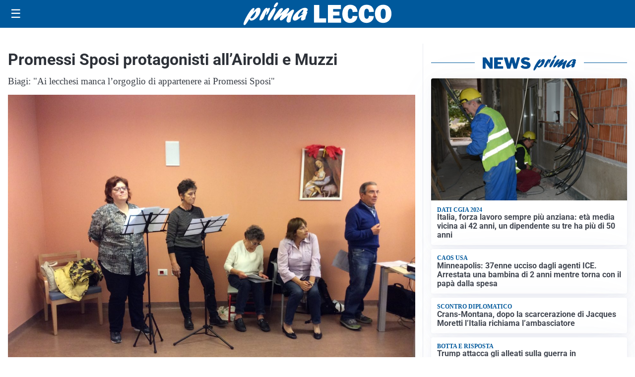

--- FILE ---
content_type: text/html; charset=utf8
request_url: https://primalecco.it/media/my-theme/widgets/list-posts/sidebar-business-pmi.html?ts=29488891
body_size: 506
content:
<div class="widget-title-img"><img src="https://format.netweek.it/media/loghi/business-pmi.svg" alt="Logo Business PMI" class="widget-logo logo-light-and-dark" /></div>
<div class="widget-sidebar-featured-poi-lista">
            
                    <article class="featured">
                <a href="https://primalecco.it/rubriche/business-pmi/tenax-spa-oltre-sessantanni-di-innovazione-tra-plastica-reti-e-sostenibilita/">
                                            <figure><img width="411" height="284" src="https://primalecco.it/media/2026/01/Immagine-2026-01-19-144348.png" class="attachment-thumbnail size-thumbnail wp-post-image" alt="Tenax Spa, oltre sessant’anni di innovazione tra plastica, reti e sostenibilità" loading="lazy" sizes="(max-width: 480px) 480px, (max-width: 1024px) 640px, 1280px" decoding="async" /></figure>
                                        <div class="post-meta">
                                                    <span class="lancio">BUSINESS PMI</span>
                                                <h3>Tenax Spa, oltre sessant’anni di innovazione tra plastica, reti e sostenibilità</h3>
                    </div>
                </a>
            </article>
            </div>

<div class="widget-footer"><a role="button" href="/rubriche/business-pmi/" class="outline widget-more-button">Altre notizie</a></div>

--- FILE ---
content_type: text/html; charset=utf8
request_url: https://primalecco.it/media/my-theme/widgets/list-posts/sidebar-video-piu-visti.html?ts=29488891
body_size: 634
content:
<div class="widget-title"><span>Video più visti</span></div>
<div class="widget-sidebar-featured-poi-lista">
            
                    <article class="featured">
                <a href="https://primalecco.it/attualita/medici-e-medicina-i-primi-mille-giorni-che-determinano-la-salute-futura-e-le-nuove-frontiere-della-neonatologia/">
                                            <figure><img width="480" height="300" src="https://primalecco.it/media/2026/01/Screenshot-2026-01-21-083034-480x300.jpg" class="attachment-thumbnail size-thumbnail wp-post-image" alt="&#8220;Medici e Medicina&#8221;: i primi mille giorni che determinano la salute futura e le nuove frontiere della neonatologia" loading="lazy" sizes="(max-width: 480px) 480px, (max-width: 1024px) 640px, 1280px" decoding="async" /></figure>
                                        <div class="post-meta">
                                                    <span class="lancio">televisione</span>
                                                <h3>&#8220;Medici e Medicina&#8221;: i primi mille giorni che determinano la salute futura e le nuove frontiere della neonatologia</h3>
                    </div>
                </a>
            </article>
                    
                    <article class="compact">
                <a href="https://primalecco.it/attualita/lupo-ripreso-sulla-statale-36-video-ripreso-il-18-gennaio/">
                    <div class="post-meta">
                                                    <span class="lancio">Campodolcino</span>
                                                <h3>Lupo ripreso sulla Statale 36: video ripreso il 18 gennaio</h3>
                    </div>
                </a>
            </article>
                    
                    <article class="compact">
                <a href="https://primalecco.it/attualita/lecco-aperto-lo-svincolo-del-bione/">
                    <div class="post-meta">
                                                    <span class="lancio">viabilità</span>
                                                <h3>Lecco: aperto lo svincolo del Bione</h3>
                    </div>
                </a>
            </article>
            </div>

<div class="widget-footer"><a role="button" href="/multimedia/video/" class="outline widget-more-button">Altri video</a></div>

--- FILE ---
content_type: text/html; charset=utf8
request_url: https://primalecco.it/media/my-theme/widgets/list-posts/sidebar-idee-e-consigli.html?ts=29488891
body_size: 669
content:
<div class="widget-title"><span>Idee e consigli</span></div>
<div class="widget-sidebar-featured-poi-lista">
            
                    <article class="featured">
                <a href="https://primalecco.it/rubriche/idee-e-consigli/come-prendersi-cura-delle-articolazioni-guida-completa-per-la-salute-e-la-mobilita/">
                                            <figure><img width="480" height="300" src="https://primalecco.it/media/2026/01/Yoga-480x300.png" class="attachment-thumbnail size-thumbnail wp-post-image" alt="Come prendersi cura delle articolazioni? Guida completa per la salute e la mobilità" loading="lazy" sizes="(max-width: 480px) 480px, (max-width: 1024px) 640px, 1280px" decoding="async" /></figure>
                                        <div class="post-meta">
                                                <h3>Come prendersi cura delle articolazioni? Guida completa per la salute e la mobilità</h3>
                    </div>
                </a>
            </article>
                    
                    <article class="compact">
                <a href="https://primalecco.it/rubriche/idee-e-consigli/ristorexpo-2026-elogio-della-normalita-per-la-fiera-che-lancia-la-nuova-stagione-del-fuori-casa/">
                    <div class="post-meta">
                                                <h3>Ristorexpo 2026: &#8220;Elogio della Normalità&#8221; per la Fiera che lancia la nuova stagione del “fuori casa”</h3>
                    </div>
                </a>
            </article>
                    
                    <article class="compact">
                <a href="https://primalecco.it/rubriche/idee-e-consigli/elettrodomestici-da-incasso-e-a-libera-installazione-a-dolzago-installa-incasso-offre-ampio-assortimento-e-professionalita/">
                    <div class="post-meta">
                                                <h3>Elettrodomestici da incasso e a libera installazione a Dolzago: &#8220;Installa Incasso&#8221; offre ampio assortimento e professionalità</h3>
                    </div>
                </a>
            </article>
            </div>

<div class="widget-footer"><a role="button" href="/idee-e-consigli/" class="outline widget-more-button">Altre notizie</a></div>